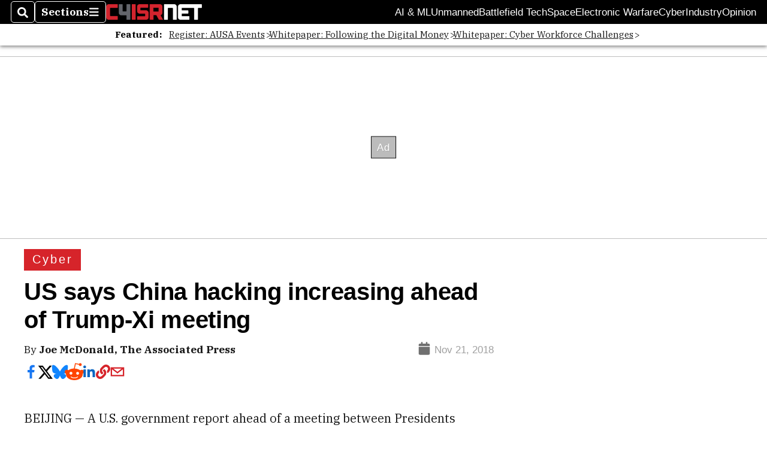

--- FILE ---
content_type: text/html; charset=utf-8
request_url: https://www.google.com/recaptcha/api2/aframe
body_size: 268
content:
<!DOCTYPE HTML><html><head><meta http-equiv="content-type" content="text/html; charset=UTF-8"></head><body><script nonce="vh-HQK4lSiYBa2JxDNA1UA">/** Anti-fraud and anti-abuse applications only. See google.com/recaptcha */ try{var clients={'sodar':'https://pagead2.googlesyndication.com/pagead/sodar?'};window.addEventListener("message",function(a){try{if(a.source===window.parent){var b=JSON.parse(a.data);var c=clients[b['id']];if(c){var d=document.createElement('img');d.src=c+b['params']+'&rc='+(localStorage.getItem("rc::a")?sessionStorage.getItem("rc::b"):"");window.document.body.appendChild(d);sessionStorage.setItem("rc::e",parseInt(sessionStorage.getItem("rc::e")||0)+1);localStorage.setItem("rc::h",'1769444579672');}}}catch(b){}});window.parent.postMessage("_grecaptcha_ready", "*");}catch(b){}</script></body></html>

--- FILE ---
content_type: application/javascript; charset=utf-8
request_url: https://fundingchoicesmessages.google.com/f/AGSKWxXDtDaJhNfEedejkwWhAuRSTdJz5J8fpHiJk1qX7BqVl7NgXsdsnE-AaeCuJVHiSOJQRhasXYQlzMIV3EJYjwLti4grX5pCTVUuLhCJZrptj17euWRAMsBL2NTSJCPTC7Xb732xD5Z5Owjklgnbs7E3KBWwK_3whMDIYreAds1nndhOOZnFeaiZZsau/_/ad_script./AdForm_trackpoint_/adfactory-?adfox_/ad_overlay.
body_size: -1288
content:
window['0c4dc0c1-43b6-4cc8-84a9-decbc95952e4'] = true;

--- FILE ---
content_type: application/javascript; charset=utf-8
request_url: https://fundingchoicesmessages.google.com/f/AGSKWxXGWQhBFWES09HOrfo8pFZZ-zwAUSpbRliRVzKDcYVowX5fAMBWdpitorVMM8QG93njQzr5k_dYnWgpdyLMUQCtl5_GOTskRTGPdUMagPjJS6mz4az1PE32yGkw1TSgSqm17YQIPA==?fccs=W251bGwsbnVsbCxudWxsLG51bGwsbnVsbCxudWxsLFsxNzY5NDQ0NTgwLDExMDAwMDAwMF0sbnVsbCxudWxsLG51bGwsW251bGwsWzcsMTAsNl0sbnVsbCxudWxsLG51bGwsbnVsbCxudWxsLG51bGwsbnVsbCxudWxsLG51bGwsMV0sImh0dHBzOi8vd3d3LmM0aXNybmV0LmNvbS9pbnRlcm5hdGlvbmFsLzIwMTgvMTEvMjEvdXMtc2F5cy1jaGluYS1oYWNraW5nLWluY3JlYXNpbmctYWhlYWQtb2YtdHJ1bXAteGktbWVldGluZy8iLG51bGwsW1s4LCJrNjFQQmptazZPMCJdLFs5LCJlbi1VUyJdLFsxNiwiWzEsMSwxXSJdLFsxOSwiMiJdLFsyNCwiIl0sWzI5LCJmYWxzZSJdXV0
body_size: 139
content:
if (typeof __googlefc.fcKernelManager.run === 'function') {"use strict";this.default_ContributorServingResponseClientJs=this.default_ContributorServingResponseClientJs||{};(function(_){var window=this;
try{
var qp=function(a){this.A=_.t(a)};_.u(qp,_.J);var rp=function(a){this.A=_.t(a)};_.u(rp,_.J);rp.prototype.getWhitelistStatus=function(){return _.F(this,2)};var sp=function(a){this.A=_.t(a)};_.u(sp,_.J);var tp=_.ed(sp),up=function(a,b,c){this.B=a;this.j=_.A(b,qp,1);this.l=_.A(b,_.Pk,3);this.F=_.A(b,rp,4);a=this.B.location.hostname;this.D=_.Fg(this.j,2)&&_.O(this.j,2)!==""?_.O(this.j,2):a;a=new _.Qg(_.Qk(this.l));this.C=new _.dh(_.q.document,this.D,a);this.console=null;this.o=new _.mp(this.B,c,a)};
up.prototype.run=function(){if(_.O(this.j,3)){var a=this.C,b=_.O(this.j,3),c=_.fh(a),d=new _.Wg;b=_.hg(d,1,b);c=_.C(c,1,b);_.jh(a,c)}else _.gh(this.C,"FCNEC");_.op(this.o,_.A(this.l,_.De,1),this.l.getDefaultConsentRevocationText(),this.l.getDefaultConsentRevocationCloseText(),this.l.getDefaultConsentRevocationAttestationText(),this.D);_.pp(this.o,_.F(this.F,1),this.F.getWhitelistStatus());var e;a=(e=this.B.googlefc)==null?void 0:e.__executeManualDeployment;a!==void 0&&typeof a==="function"&&_.To(this.o.G,
"manualDeploymentApi")};var vp=function(){};vp.prototype.run=function(a,b,c){var d;return _.v(function(e){d=tp(b);(new up(a,d,c)).run();return e.return({})})};_.Tk(7,new vp);
}catch(e){_._DumpException(e)}
}).call(this,this.default_ContributorServingResponseClientJs);
// Google Inc.

//# sourceURL=/_/mss/boq-content-ads-contributor/_/js/k=boq-content-ads-contributor.ContributorServingResponseClientJs.en_US.k61PBjmk6O0.es5.O/d=1/exm=ad_blocking_detection_executable,kernel_loader,loader_js_executable,web_iab_us_states_signal_executable/ed=1/rs=AJlcJMztj-kAdg6DB63MlSG3pP52LjSptg/m=cookie_refresh_executable
__googlefc.fcKernelManager.run('\x5b\x5b\x5b7,\x22\x5b\x5bnull,\\\x22c4isrnet.com\\\x22,\\\x22AKsRol80AQhPEdNofOaDIqm7QYZbDw1JB9EjIKVcwQLGEEVP4Nnn0-j7-2bpEGYD2WGUdLu8eEvn_iuWY7gWBjLCPkqWOK8xfzNiMmzZyEG-p5JVJITQAxb9CpbZlXyHFbklb0Jwjbg58wr15zBfN8RbyCycvoqHxg\\\\u003d\\\\u003d\\\x22\x5d,null,\x5b\x5bnull,null,null,\\\x22https:\/\/fundingchoicesmessages.google.com\/f\/AGSKWxU1PA2eL3iHf-kHDBk9e5-s9iZcpCbkqr75b34JOj_pitrkV6gI4MIbswMB4sLF3KFMHdtb9CcQv4EwSNYjSb_Y_TA2rZEz5PeE8nAF3b_wOfaIYym1IQmBUI-K9M39YEpTOFAxow\\\\u003d\\\\u003d\\\x22\x5d,null,null,\x5bnull,null,null,\\\x22https:\/\/fundingchoicesmessages.google.com\/el\/AGSKWxVOo6yp4PULHAcB6b6yva2xNyuPwSsK7nrtqwsbvUBWT-W88AynYJQXeiKqyaLJT6djSxpIQ8zpbsDI16GV6MCOjHgKqkOJvS0Sz0GwQv2WlihBFIMPdpTkveW6fJBSnXQAUZHpHA\\\\u003d\\\\u003d\\\x22\x5d,null,\x5bnull,\x5b7,10,6\x5d,null,null,null,null,null,null,null,null,null,1\x5d\x5d,\x5b3,1\x5d\x5d\x22\x5d\x5d,\x5bnull,null,null,\x22https:\/\/fundingchoicesmessages.google.com\/f\/AGSKWxUay5-9RRCRE5HHKi79MRk3LeP7ixK0EbV8ht0Ec5-No8seYwXXE8-2vzhhkO1-AySu_cwc9wRSXcW1g_PW6wlYK-AGkt8-5B4kDQDcY9XAp0qYRiYNTzTGFruyDhmHkUU80GN_Ew\\u003d\\u003d\x22\x5d\x5d');}